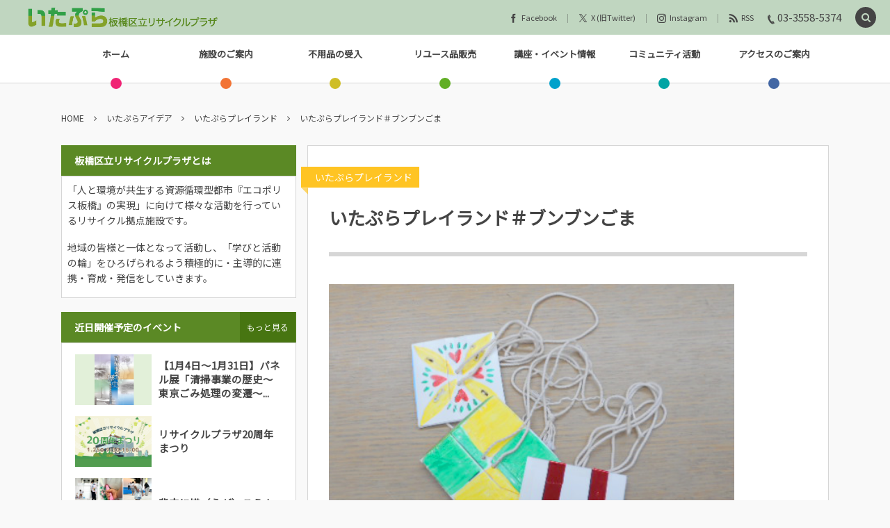

--- FILE ---
content_type: text/html; charset=UTF-8
request_url: https://itapla.com/itapla_idea/itapla_playland/post-4342/
body_size: 12920
content:
<!DOCTYPE html><html lang="ja" class="no-js"><head prefix="og: http://ogp.me/ns# fb: http://ogp.me/ns/fb# article: http://ogp.me/ns/article#"><meta charset="UTF-8" />
<meta name="viewport" content="width=device-width,initial-scale=1,minimum-scale=1,user-scalable=yes" /><meta name="description" content="身近な素材で工作しよう！ 牛乳紙パックを使ってブンブンごまを作ります。音を立てながら勢いよく回るコマです。描いたイラストはどう見えるかな？ 使うもの 〇紙パック　１リットルサイズ 〇タコ糸（長さ100㎝） 〇セロハンテー..." /><meta name="keywords" content="" /><meta property="og:title" content="いたぷらプレイランド＃ブンブンごま" /><meta property="og:type" content="article" /><meta property="og:url" content="https://itapla.com/itapla_idea/itapla_playland/post-4342/" /><meta property="og:image" content="https://itapla.com/wp-content/uploads/2021/01/完成sns-e1611381965838.png" /><meta property="og:image:width" content="430" /><meta property="og:image:height" content="361" /><meta property="og:description" content="身近な素材で工作しよう！ 牛乳紙パックを使ってブンブンごまを作ります。音を立てながら勢いよく回るコマです。描いたイラストはどう見えるかな？ 使うもの 〇紙パック　１リットルサイズ 〇タコ糸（長さ100㎝） 〇セロハンテー..." /><meta property="og:site_name" content="板橋区立リサイクルプラザ" /><link rel="canonical" href="https://itapla.com/itapla_idea/itapla_playland/post-4342/" /><title>いたぷらプレイランド＃ブンブンごま ┃ 板橋区立リサイクルプラザ</title>
<meta name='robots' content='max-image-preview:large' />
<meta http-equiv="Last-Modified" content="水, 27 1月 2021 08:47:35 +0900" /><link rel='dns-prefetch' href='//ajax.googleapis.com' />
<link rel="alternate" type="application/rss+xml" title="板橋区立リサイクルプラザ &raquo; フィード" href="https://itapla.com/feed/" />
<link rel="alternate" type="application/rss+xml" title="板橋区立リサイクルプラザ &raquo; コメントフィード" href="https://itapla.com/comments/feed/" />
<link rel='stylesheet' id='sbi_styles-css' href='https://itapla.com/wp-content/plugins/instagram-feed/css/sbi-styles.min.css?ver=6.6.1' type='text/css' media='all' />
<link rel='stylesheet' id='wp-block-library-css' href='https://itapla.com/wp-includes/css/dist/block-library/style.min.css?ver=6.6.2' type='text/css' media='all' />
<style id='classic-theme-styles-inline-css' type='text/css'>
/*! This file is auto-generated */
.wp-block-button__link{color:#fff;background-color:#32373c;border-radius:9999px;box-shadow:none;text-decoration:none;padding:calc(.667em + 2px) calc(1.333em + 2px);font-size:1.125em}.wp-block-file__button{background:#32373c;color:#fff;text-decoration:none}
</style>
<style id='global-styles-inline-css' type='text/css'>
:root{--wp--preset--aspect-ratio--square: 1;--wp--preset--aspect-ratio--4-3: 4/3;--wp--preset--aspect-ratio--3-4: 3/4;--wp--preset--aspect-ratio--3-2: 3/2;--wp--preset--aspect-ratio--2-3: 2/3;--wp--preset--aspect-ratio--16-9: 16/9;--wp--preset--aspect-ratio--9-16: 9/16;--wp--preset--color--black: #000000;--wp--preset--color--cyan-bluish-gray: #abb8c3;--wp--preset--color--white: #ffffff;--wp--preset--color--pale-pink: #f78da7;--wp--preset--color--vivid-red: #cf2e2e;--wp--preset--color--luminous-vivid-orange: #ff6900;--wp--preset--color--luminous-vivid-amber: #fcb900;--wp--preset--color--light-green-cyan: #7bdcb5;--wp--preset--color--vivid-green-cyan: #00d084;--wp--preset--color--pale-cyan-blue: #8ed1fc;--wp--preset--color--vivid-cyan-blue: #0693e3;--wp--preset--color--vivid-purple: #9b51e0;--wp--preset--gradient--vivid-cyan-blue-to-vivid-purple: linear-gradient(135deg,rgba(6,147,227,1) 0%,rgb(155,81,224) 100%);--wp--preset--gradient--light-green-cyan-to-vivid-green-cyan: linear-gradient(135deg,rgb(122,220,180) 0%,rgb(0,208,130) 100%);--wp--preset--gradient--luminous-vivid-amber-to-luminous-vivid-orange: linear-gradient(135deg,rgba(252,185,0,1) 0%,rgba(255,105,0,1) 100%);--wp--preset--gradient--luminous-vivid-orange-to-vivid-red: linear-gradient(135deg,rgba(255,105,0,1) 0%,rgb(207,46,46) 100%);--wp--preset--gradient--very-light-gray-to-cyan-bluish-gray: linear-gradient(135deg,rgb(238,238,238) 0%,rgb(169,184,195) 100%);--wp--preset--gradient--cool-to-warm-spectrum: linear-gradient(135deg,rgb(74,234,220) 0%,rgb(151,120,209) 20%,rgb(207,42,186) 40%,rgb(238,44,130) 60%,rgb(251,105,98) 80%,rgb(254,248,76) 100%);--wp--preset--gradient--blush-light-purple: linear-gradient(135deg,rgb(255,206,236) 0%,rgb(152,150,240) 100%);--wp--preset--gradient--blush-bordeaux: linear-gradient(135deg,rgb(254,205,165) 0%,rgb(254,45,45) 50%,rgb(107,0,62) 100%);--wp--preset--gradient--luminous-dusk: linear-gradient(135deg,rgb(255,203,112) 0%,rgb(199,81,192) 50%,rgb(65,88,208) 100%);--wp--preset--gradient--pale-ocean: linear-gradient(135deg,rgb(255,245,203) 0%,rgb(182,227,212) 50%,rgb(51,167,181) 100%);--wp--preset--gradient--electric-grass: linear-gradient(135deg,rgb(202,248,128) 0%,rgb(113,206,126) 100%);--wp--preset--gradient--midnight: linear-gradient(135deg,rgb(2,3,129) 0%,rgb(40,116,252) 100%);--wp--preset--font-size--small: 13px;--wp--preset--font-size--medium: 20px;--wp--preset--font-size--large: 36px;--wp--preset--font-size--x-large: 42px;--wp--preset--spacing--20: 0.44rem;--wp--preset--spacing--30: 0.67rem;--wp--preset--spacing--40: 1rem;--wp--preset--spacing--50: 1.5rem;--wp--preset--spacing--60: 2.25rem;--wp--preset--spacing--70: 3.38rem;--wp--preset--spacing--80: 5.06rem;--wp--preset--shadow--natural: 6px 6px 9px rgba(0, 0, 0, 0.2);--wp--preset--shadow--deep: 12px 12px 50px rgba(0, 0, 0, 0.4);--wp--preset--shadow--sharp: 6px 6px 0px rgba(0, 0, 0, 0.2);--wp--preset--shadow--outlined: 6px 6px 0px -3px rgba(255, 255, 255, 1), 6px 6px rgba(0, 0, 0, 1);--wp--preset--shadow--crisp: 6px 6px 0px rgba(0, 0, 0, 1);}:where(.is-layout-flex){gap: 0.5em;}:where(.is-layout-grid){gap: 0.5em;}body .is-layout-flex{display: flex;}.is-layout-flex{flex-wrap: wrap;align-items: center;}.is-layout-flex > :is(*, div){margin: 0;}body .is-layout-grid{display: grid;}.is-layout-grid > :is(*, div){margin: 0;}:where(.wp-block-columns.is-layout-flex){gap: 2em;}:where(.wp-block-columns.is-layout-grid){gap: 2em;}:where(.wp-block-post-template.is-layout-flex){gap: 1.25em;}:where(.wp-block-post-template.is-layout-grid){gap: 1.25em;}.has-black-color{color: var(--wp--preset--color--black) !important;}.has-cyan-bluish-gray-color{color: var(--wp--preset--color--cyan-bluish-gray) !important;}.has-white-color{color: var(--wp--preset--color--white) !important;}.has-pale-pink-color{color: var(--wp--preset--color--pale-pink) !important;}.has-vivid-red-color{color: var(--wp--preset--color--vivid-red) !important;}.has-luminous-vivid-orange-color{color: var(--wp--preset--color--luminous-vivid-orange) !important;}.has-luminous-vivid-amber-color{color: var(--wp--preset--color--luminous-vivid-amber) !important;}.has-light-green-cyan-color{color: var(--wp--preset--color--light-green-cyan) !important;}.has-vivid-green-cyan-color{color: var(--wp--preset--color--vivid-green-cyan) !important;}.has-pale-cyan-blue-color{color: var(--wp--preset--color--pale-cyan-blue) !important;}.has-vivid-cyan-blue-color{color: var(--wp--preset--color--vivid-cyan-blue) !important;}.has-vivid-purple-color{color: var(--wp--preset--color--vivid-purple) !important;}.has-black-background-color{background-color: var(--wp--preset--color--black) !important;}.has-cyan-bluish-gray-background-color{background-color: var(--wp--preset--color--cyan-bluish-gray) !important;}.has-white-background-color{background-color: var(--wp--preset--color--white) !important;}.has-pale-pink-background-color{background-color: var(--wp--preset--color--pale-pink) !important;}.has-vivid-red-background-color{background-color: var(--wp--preset--color--vivid-red) !important;}.has-luminous-vivid-orange-background-color{background-color: var(--wp--preset--color--luminous-vivid-orange) !important;}.has-luminous-vivid-amber-background-color{background-color: var(--wp--preset--color--luminous-vivid-amber) !important;}.has-light-green-cyan-background-color{background-color: var(--wp--preset--color--light-green-cyan) !important;}.has-vivid-green-cyan-background-color{background-color: var(--wp--preset--color--vivid-green-cyan) !important;}.has-pale-cyan-blue-background-color{background-color: var(--wp--preset--color--pale-cyan-blue) !important;}.has-vivid-cyan-blue-background-color{background-color: var(--wp--preset--color--vivid-cyan-blue) !important;}.has-vivid-purple-background-color{background-color: var(--wp--preset--color--vivid-purple) !important;}.has-black-border-color{border-color: var(--wp--preset--color--black) !important;}.has-cyan-bluish-gray-border-color{border-color: var(--wp--preset--color--cyan-bluish-gray) !important;}.has-white-border-color{border-color: var(--wp--preset--color--white) !important;}.has-pale-pink-border-color{border-color: var(--wp--preset--color--pale-pink) !important;}.has-vivid-red-border-color{border-color: var(--wp--preset--color--vivid-red) !important;}.has-luminous-vivid-orange-border-color{border-color: var(--wp--preset--color--luminous-vivid-orange) !important;}.has-luminous-vivid-amber-border-color{border-color: var(--wp--preset--color--luminous-vivid-amber) !important;}.has-light-green-cyan-border-color{border-color: var(--wp--preset--color--light-green-cyan) !important;}.has-vivid-green-cyan-border-color{border-color: var(--wp--preset--color--vivid-green-cyan) !important;}.has-pale-cyan-blue-border-color{border-color: var(--wp--preset--color--pale-cyan-blue) !important;}.has-vivid-cyan-blue-border-color{border-color: var(--wp--preset--color--vivid-cyan-blue) !important;}.has-vivid-purple-border-color{border-color: var(--wp--preset--color--vivid-purple) !important;}.has-vivid-cyan-blue-to-vivid-purple-gradient-background{background: var(--wp--preset--gradient--vivid-cyan-blue-to-vivid-purple) !important;}.has-light-green-cyan-to-vivid-green-cyan-gradient-background{background: var(--wp--preset--gradient--light-green-cyan-to-vivid-green-cyan) !important;}.has-luminous-vivid-amber-to-luminous-vivid-orange-gradient-background{background: var(--wp--preset--gradient--luminous-vivid-amber-to-luminous-vivid-orange) !important;}.has-luminous-vivid-orange-to-vivid-red-gradient-background{background: var(--wp--preset--gradient--luminous-vivid-orange-to-vivid-red) !important;}.has-very-light-gray-to-cyan-bluish-gray-gradient-background{background: var(--wp--preset--gradient--very-light-gray-to-cyan-bluish-gray) !important;}.has-cool-to-warm-spectrum-gradient-background{background: var(--wp--preset--gradient--cool-to-warm-spectrum) !important;}.has-blush-light-purple-gradient-background{background: var(--wp--preset--gradient--blush-light-purple) !important;}.has-blush-bordeaux-gradient-background{background: var(--wp--preset--gradient--blush-bordeaux) !important;}.has-luminous-dusk-gradient-background{background: var(--wp--preset--gradient--luminous-dusk) !important;}.has-pale-ocean-gradient-background{background: var(--wp--preset--gradient--pale-ocean) !important;}.has-electric-grass-gradient-background{background: var(--wp--preset--gradient--electric-grass) !important;}.has-midnight-gradient-background{background: var(--wp--preset--gradient--midnight) !important;}.has-small-font-size{font-size: var(--wp--preset--font-size--small) !important;}.has-medium-font-size{font-size: var(--wp--preset--font-size--medium) !important;}.has-large-font-size{font-size: var(--wp--preset--font-size--large) !important;}.has-x-large-font-size{font-size: var(--wp--preset--font-size--x-large) !important;}
:where(.wp-block-post-template.is-layout-flex){gap: 1.25em;}:where(.wp-block-post-template.is-layout-grid){gap: 1.25em;}
:where(.wp-block-columns.is-layout-flex){gap: 2em;}:where(.wp-block-columns.is-layout-grid){gap: 2em;}
:root :where(.wp-block-pullquote){font-size: 1.5em;line-height: 1.6;}
</style>
<link rel='stylesheet' id='customcss-css' href='https://itapla.com/wp-content/plugins/cacaddmodules/custom.css?ver=6.6.2' type='text/css' media='all' />
<link rel='stylesheet' id='digipress-css' href='https://itapla.com/wp-content/themes/dp-colors/css/pc.css?ver=20200311081210' type='text/css' media='all' />
<link rel='stylesheet' id='dp-visual-css' href='https://itapla.com/wp-content/uploads/digipress/colors/css/visual-custom.css?ver=20260119061704' type='text/css' media='all' />
<link rel='stylesheet' id='tablepress-default-css' href='https://itapla.com/wp-content/plugins/tablepress/css/build/default.css?ver=2.4.2' type='text/css' media='all' />
<script src="https://ajax.googleapis.com/ajax/libs/jquery/2.2.4/jquery.min.js?ver=6.6.2" id="jquery-js"></script>
<script src="https://itapla.com/wp-content/plugins/cacaddmodules/custom.js?ver=6.6.2" id="customjs-js"></script>
<link rel="https://api.w.org/" href="https://itapla.com/wp-json/" /><link rel="alternate" title="JSON" type="application/json" href="https://itapla.com/wp-json/wp/v2/posts/4342" /><link rel="EditURI" type="application/rsd+xml" title="RSD" href="https://itapla.com/xmlrpc.php?rsd" />
<link rel='shortlink' href='https://itapla.com/?p=4342' />
<link rel="alternate" title="oEmbed (JSON)" type="application/json+oembed" href="https://itapla.com/wp-json/oembed/1.0/embed?url=https%3A%2F%2Fitapla.com%2Fitapla_idea%2Fitapla_playland%2Fpost-4342%2F" />
<link rel="alternate" title="oEmbed (XML)" type="text/xml+oembed" href="https://itapla.com/wp-json/oembed/1.0/embed?url=https%3A%2F%2Fitapla.com%2Fitapla_idea%2Fitapla_playland%2Fpost-4342%2F&#038;format=xml" />
<link href="https://fonts.googleapis.com/css?family=Noto+Sans+JP&display=swap" rel="stylesheet" /><script>j$=jQuery;</script><script>
<!--
j$(window).on('load', function() {
	if (location.hash) {
		if (j$("#header-bar").length) {
			var speed = 400;
			var href= location.hash;
			var re = /(#[^\/]*)/i;
			href = href.match(re)[0];
			var target = j$(href == "#" || href == "" ? 'html' : href);
			var position = target.offset().top;
			position = position - 100;
			j$('body,html').animate({scrollTop:position}, speed, 'swing');
		}
	}
});

j$(document).ready(function(){
	j$("a[href*='#']").on("click",function() {
		const clickedElement = this;
		const clickedAbsoluteHref = clickedElement.href;
		const currentAbsoluteHref = window.location.href;
		const clickedUrl = new URL(clickedAbsoluteHref);
		const currentUrl = new URL(currentAbsoluteHref);
		if (
			clickedUrl.origin === currentUrl.origin &&
			clickedUrl.pathname === currentUrl.pathname &&
			clickedUrl.search === currentUrl.search
			) {
		}
		else {
			return;
		}
		if (j$("#header-bar").length) {
			var speed = 400;
			var href= j$(this).attr("href");
			var re = /(#[^\/]*)/i;
			href = href.match(re)[0];
			var target = j$(href == "#" || href == "" ? 'html' : href);
			var position = target.offset().top;
			position = position - 100;
			j$('body,html').animate({scrollTop:position}, speed, 'swing');
			return false;
		}
		return;
	});
});

-->
</script>
</head>
<body class="post-template-default single single-post postid-4342 single-format-standard pc-theme not-home no-sns-count header-fixed" data-ct-sns-cache="true" data-ct-sns-cache-time="3600000"><div id="wrapper">
<header id="header" class="header_area not-home">
<div id="header-bar"><h1 class="bar_title not-home"><a href="https://itapla.com/" title="板橋区立リサイクルプラザ" class="img"><img src="https://itapla.com/wp-content/uploads/digipress/colors/title/itapla_logo.png" alt="板橋区立リサイクルプラザ" /></a></h1><div id="header-bar-content" class="no-wow has_search">
<div id="expand_global_menu" role="button" class="bar_item icon-spaced-menu"><span>Menu</span></div><div class="bar_item bar_tel"><a href="tel:03-3558-5374" class="tel_a icon-phone"><span>03-3558-5374</span></a></div><div id="header-sns" class="bar_item"><ul><li class="fb"><a href="https://www.facebook.com/%E6%9D%BF%E6%A9%8B%E5%8C%BA%E7%AB%8B%E3%83%AA%E3%82%B5%E3%82%A4%E3%82%AF%E3%83%AB%E3%83%97%E3%83%A9%E3%82%B6-926047517569011/" title="Share on Facebook" target="_blank" class="icon-facebook"><span>Facebook</span></a></li><li class="tw"><a href="https://twitter.com/itapla5374" title="Follow on Twitter" target="_blank" class="icon-twitter"><span>X (旧Twitter)</span></a></li><li class="tw"><a href="https://www.instagram.com/itapla5374/" title="Follow on Instagram" target="_blank" class="icon-instagram"><span>Instagram</span></a></li><li class="rss"><a href="https://itapla.com/feed/" title="Subscribe Feed" target="_blank" class="icon-rss"><span>RSS</span></a></li></ul></div></div></div><div id="header-content"></div><nav id="header-menu" class="header-menu-normal-page"><div id="header-menu-content"><ul id="global_menu_ul" class="menu_num_7 dot"><li id="menu-item-106" class="menu-item menu-item-type-custom menu-item-object-custom"><a href="/" class="menu-link"><span class="menu-title">ホーム</span></a></li>
<li id="menu-item-35" class="menu-item menu-item-type-post_type menu-item-object-page menu-item-has-children"><a href="https://itapla.com/about/" class="menu-link"><span class="menu-title">施設のご案内</span></a>
<ul class="sub-menu">
	<li id="menu-item-5289" class="menu-item menu-item-type-custom menu-item-object-custom"><a href="https://itapla.com/about/#0" class="menu-link"><span class="menu-title">屋上</span></a></li>
	<li id="menu-item-5285" class="menu-item menu-item-type-custom menu-item-object-custom menu-item-has-children"><a href="https://itapla.com/about/#1" class="menu-link"><span class="menu-title">3階 多目的室/処理ゾーン</span></a>
	<ul class="sub-menu">
		<li id="menu-item-5661" class="menu-item menu-item-type-post_type menu-item-object-page"><a href="https://itapla.com/about/rental/" class="menu-link"><span class="menu-title">多目的室ご予約について</span></a></li>
		<li id="menu-item-38" class="menu-item menu-item-type-post_type menu-item-object-page"><a href="https://itapla.com/about/about-zone/" class="menu-link"><span class="menu-title">処理ゾーン見学のご案内</span></a></li>
	</ul>
</li>
	<li id="menu-item-5286" class="menu-item menu-item-type-custom menu-item-object-custom"><a href="https://itapla.com/about/#2" class="menu-link"><span class="menu-title">2階 ラウンジフロア</span></a></li>
	<li id="menu-item-5287" class="menu-item menu-item-type-custom menu-item-object-custom"><a href="https://itapla.com/about/#3" class="menu-link"><span class="menu-title">1階 リユース品販売</span></a></li>
	<li id="menu-item-5290" class="menu-item menu-item-type-custom menu-item-object-custom"><a href="https://itapla.com/about/#4" class="menu-link"><span class="menu-title">地下 シャワー/ロッカー室</span></a></li>
</ul>
</li>
<li id="menu-item-930" class="menu-item menu-item-type-custom menu-item-object-custom menu-item-has-children"><a href="https://itapla.com/reuse/" class="menu-link"><span class="menu-title">不用品の受入</span></a>
<ul class="sub-menu">
	<li id="menu-item-927" class="menu-item menu-item-type-custom menu-item-object-custom"><a href="https://itapla.com/reuse/" class="menu-link"><span class="menu-title">家具の受入</span></a></li>
	<li id="menu-item-928" class="menu-item menu-item-type-custom menu-item-object-custom"><a href="https://itapla.com/reuse/#1" class="menu-link"><span class="menu-title">衣類・雑貨類の受け入れ</span></a></li>
	<li id="menu-item-929" class="menu-item menu-item-type-custom menu-item-object-custom"><a href="https://itapla.com/reuse/#2" class="menu-link"><span class="menu-title">拠点回収</span></a></li>
</ul>
</li>
<li id="menu-item-392" class="menu-item menu-item-type-post_type menu-item-object-page menu-item-has-children"><a href="https://itapla.com/itapla-shop/" class="menu-link"><span class="menu-title">リユース品販売</span></a>
<ul class="sub-menu">
	<li id="menu-item-393" class="menu-item menu-item-type-post_type menu-item-object-page"><a href="https://itapla.com/itapla-shop/" class="menu-link"><span class="menu-title">「いたぷらショップ」</span></a></li>
</ul>
</li>
<li id="menu-item-40" class="menu-item menu-item-type-taxonomy menu-item-object-category menu-item-has-children"><a href="https://itapla.com/events/" class="menu-link"><span class="menu-title">講座・イベント情報</span></a>
<ul class="sub-menu">
	<li id="menu-item-80" class="menu-item menu-item-type-taxonomy menu-item-object-category"><a href="https://itapla.com/events/lecture/" class="menu-link"><span class="menu-title">講演会</span></a></li>
	<li id="menu-item-78" class="menu-item menu-item-type-taxonomy menu-item-object-category"><a href="https://itapla.com/events/workshop/" class="menu-link"><span class="menu-title">講座／ワークショップ</span></a></li>
	<li id="menu-item-77" class="menu-item menu-item-type-taxonomy menu-item-object-category"><a href="https://itapla.com/events/event/" class="menu-link"><span class="menu-title">イベント</span></a></li>
	<li id="menu-item-1291" class="menu-item menu-item-type-taxonomy menu-item-object-category current-post-ancestor current-menu-parent current-post-parent"><a href="https://itapla.com/itapla_idea/itapla_playland/" class="menu-link"><span class="menu-title">いたぷらプレイランド</span></a></li>
	<li id="menu-item-79" class="menu-item menu-item-type-taxonomy menu-item-object-category"><a href="https://itapla.com/events/panel-exhibition/" class="menu-link"><span class="menu-title">パネル展</span></a></li>
	<li id="menu-item-43" class="menu-item menu-item-type-post_type menu-item-object-page"><a href="https://itapla.com/delivery/" class="menu-link"><span class="menu-title">出張講座のご案内</span></a></li>
	<li id="menu-item-41" class="menu-item menu-item-type-taxonomy menu-item-object-category"><a href="https://itapla.com/report/" class="menu-link"><span class="menu-title">終了した企画</span></a></li>
</ul>
</li>
<li id="menu-item-5587" class="menu-item menu-item-type-post_type menu-item-object-page menu-item-has-children"><a href="https://itapla.com/page-5576/" class="menu-link"><span class="menu-title">コミュニティ活動</span></a>
<ul class="sub-menu">
	<li id="menu-item-1289" class="menu-item menu-item-type-taxonomy menu-item-object-category"><a href="https://itapla.com/itapla_idea/compost/" class="menu-link"><span class="menu-title">コンポスト</span></a></li>
	<li id="menu-item-1290" class="menu-item menu-item-type-taxonomy menu-item-object-category"><a href="https://itapla.com/itapla_idea/greencurtain/" class="menu-link"><span class="menu-title">グリーンカーテン</span></a></li>
</ul>
</li>
<li id="menu-item-2149" class="menu-item menu-item-type-post_type menu-item-object-page"><a href="https://itapla.com/about/access/" class="menu-link"><span class="menu-title">アクセスのご案内</span></a></li>
</ul></div></nav></header><main id="main" role="main" class="not-home"><nav id="dp_breadcrumb_nav" class="dp_breadcrumb_nav widget-container-inner"><ul><li><a href="https://itapla.com/" class="nav_home"><span>HOME</span></a></li><li><a href="https://itapla.com/itapla_idea/"><span>いたぷらアイデア</span></a></li><li><a href="https://itapla.com/itapla_idea/itapla_playland/"><span>いたぷらプレイランド</span></a></li><li><a href="https://itapla.com/itapla_idea/itapla_playland/post-4342/"><span>いたぷらプレイランド＃ブンブンごま</span></a></li></ul></nav><div id="main-content" class="clearfix"><div id="content" class="content two-col"><div id="article-content"><article id="post-4342" class="single-article post-4342 post type-post status-publish format-standard has-post-thumbnail category-itapla_playland">
<header id="single-header" class="left"><div class="post-meta top"><div class="single-cat"><a href="https://itapla.com/itapla_idea/itapla_playland/" rel="tag" class=" cat-color20">いたぷらプレイランド</a></div></div><h1 class="single-title"><span class="no-wow">いたぷらプレイランド＃ブンブンごま</span></h1></header><div class="entry entry-content">
<figure class="wp-block-image size-large is-resized"><img fetchpriority="high" decoding="async" src="https://itapla.com/wp-content/uploads/2021/01/完成sns.png" alt="" class="wp-image-4351" width="583" height="436"/></figure>



<p>身近な素材で工作しよう！</p>


<p>牛乳紙パックを使ってブンブンごまを作ります。<br>音を立てながら勢いよく回るコマです。<br>描いたイラストはどう見えるかな？</p>


<h4 class="wp-block-heading">使うもの</h4>



<figure class="wp-block-image size-large is-resized"><img decoding="async" src="https://itapla.com/wp-content/uploads/2021/01/用意するもの.png" alt="" class="wp-image-4344" width="579" height="442"/></figure>


<p>〇紙パック　１リットルサイズ</p>
<p>〇タコ糸（長さ100㎝）</p>
<p>〇セロハンテープ</p>
<p>〇マーカー</p>
<p>〇はさみ</p>
<p>〇キリ</p>


<h4 class="wp-block-heading">作り方</h4>



<figure class="wp-block-image size-large is-resized"><img decoding="async" src="https://itapla.com/wp-content/uploads/2021/01/行程①2.png" alt="" class="wp-image-4376" width="591" height="501"/></figure>


<p>①開いた牛乳パックに長方形(１４㎝×６.５㎝)の線を引く。<br>１リットル牛乳パックで６枚とれる。</p>


<figure class="wp-block-gallery columns-2 is-cropped wp-block-gallery-1 is-layout-flex wp-block-gallery-is-layout-flex"><ul class="blocks-gallery-grid"><li class="blocks-gallery-item"><figure><img loading="lazy" decoding="async" width="342" height="480" src="https://itapla.com/wp-content/uploads/2021/01/行程②b-1.png" alt="" data-id="4347" data-link="https://itapla.com/?attachment_id=4347" class="wp-image-4347" srcset="https://itapla.com/wp-content/uploads/2021/01/行程②b-1.png 342w, https://itapla.com/wp-content/uploads/2021/01/行程②b-1-214x300.png 214w, https://itapla.com/wp-content/uploads/2021/01/行程②b-1-228x320.png 228w" sizes="(max-width: 342px) 100vw, 342px" /></figure></li><li class="blocks-gallery-item"><figure><img loading="lazy" decoding="async" width="226" height="308" src="https://itapla.com/wp-content/uploads/2021/01/行程②d.png" alt="" data-id="4381" data-full-url="https://itapla.com/wp-content/uploads/2021/01/行程②d.png" data-link="https://itapla.com/?attachment_id=4381" class="wp-image-4381" srcset="https://itapla.com/wp-content/uploads/2021/01/行程②d.png 226w, https://itapla.com/wp-content/uploads/2021/01/行程②d-220x300.png 220w" sizes="(max-width: 226px) 100vw, 226px" /></figure></li></ul></figure>


<p>②白い方を表面になるように半分に折り合わせ、周りをセロハンテープで留める。</p>


<figure class="wp-block-image size-large is-resized"><img loading="lazy" decoding="async" src="https://itapla.com/wp-content/uploads/2021/01/行程③.png" alt="" class="wp-image-4353" width="599" height="440"/></figure>


<p>③対角線の交わった場所（中心）からそれぞれ５㎜のところにキリで穴をあける。<br>※穴と穴の間隔が１㎝になるように。</p>


<figure class="wp-block-image size-large is-resized"><img loading="lazy" decoding="async" src="https://itapla.com/wp-content/uploads/2021/01/行程④.png" alt="" class="wp-image-4354" width="599" height="456" srcset="https://itapla.com/wp-content/uploads/2021/01/行程④.png 430w, https://itapla.com/wp-content/uploads/2021/01/行程④-300x227.png 300w, https://itapla.com/wp-content/uploads/2021/01/行程④-422x320.png 422w" sizes="(max-width: 599px) 100vw, 599px" /></figure>


<p>④タコ糸を穴に通し、結ぶ。<br>模様や絵を描いたり、形を円形にもできます。<br>※タコ糸をの先にセロハンテープを巻くと、穴に通しやすい。</p>
<p></p>
<p>↓回しはじめのコツ↓<br>コマを中心に紐を持ち、くるくる回した後、<br>力を抜いて紐を緩めて、引っ張り、緩めて、引っ張り…と続けると回り始めます。<br>早く回すと大きな音がでるよ！</p>


<figure class="wp-block-video"><video controls src="https://itapla.com/wp-content/uploads/2021/01/圧縮ぶんぶんごま映像3-1.mp4"></video></figure>


<p>くるくる回ると、コマはどんな色になるかな？<br>いろいろな模様を描いて回してみよう。</p></div><footer class="post-meta bottom"><div class="post_meta_sns_btn"><ul class="sns_btn_div sns_btn_normal"><li class="sns_btn_twitter"><a href="https://twitter.com/share" class="twitter-share-button" data-lang="ja" data-url="https://itapla.com/itapla_idea/itapla_playland/post-4342/" data-count="horizontal">Tweet</a></li><li class="sns_btn_facebook"><div class="fb-like" data-href="https://itapla.com/itapla_idea/itapla_playland/post-4342/" data-action="like" data-layout="button_count" data-show-faces="false" data-share="true"></div></li><li class="sns_btn_line"><a href="https://lineit.line.me/share/ui?url=https://itapla.com/itapla_idea/itapla_playland/post-4342/" target="_blank"><img src="https://itapla.com/wp-content/themes/dp-colors/img/social/linebutton_86x20.png" width="86" height="20" alt="Send by LINE" /></a></li></ul></div></footer></article><aside class="dp_related_posts clearfix horizontal two-col"><h3 class="inside-title"><span class="no-wow">関連する記事はこちら</span></h3><ul><li class="clearfix no-wow"><div class="widget-post-thumb has_cat"><a href="https://itapla.com/itapla_idea/itapla_playland/post-54044/" class="thumb_link"><img src="https://itapla.com/wp-content/uploads/2023/11/DSCN8808完成-250x154.jpg" width="250" height="154" layout="responsive" class="wp-post-image" alt="いたぷらプレイランド＃ハギレでクリスマスリース" srcset="https://itapla.com/wp-content/uploads/2023/11/DSCN8808完成-250x154.jpg 250w, https://itapla.com/wp-content/uploads/2023/11/DSCN8808完成-500x308.jpg 500w" /></a><div class="loop-cat"><a href="https://itapla.com/itapla_idea/itapla_playland/" rel="tag" class=" cat-color20">いたぷらプレイランド</a></div></div><div class="excerpt_div"><h4><a href="https://itapla.com/itapla_idea/itapla_playland/post-54044/" class="rel-post-title item-link">いたぷらプレイランド＃ハギレでクリスマスリース</a></h4></div></li><li class="clearfix no-wow"><div class="widget-post-thumb has_cat"><a href="https://itapla.com/itapla_idea/itapla_playland/post-51150/" class="thumb_link"><img src="https://itapla.com/wp-content/uploads/2022/10/完成2-250x154.png" width="250" height="154" layout="responsive" class="wp-post-image" alt="いたぷらプレイランド＃ペーパー芯でサンタオーナメント" srcset="https://itapla.com/wp-content/uploads/2022/10/完成2-250x154.png 250w, https://itapla.com/wp-content/uploads/2022/10/完成2-500x308.png 500w" /></a><div class="loop-cat"><a href="https://itapla.com/itapla_idea/itapla_playland/" rel="tag" class=" cat-color20">いたぷらプレイランド</a></div></div><div class="excerpt_div"><h4><a href="https://itapla.com/itapla_idea/itapla_playland/post-51150/" class="rel-post-title item-link">いたぷらプレイランド＃ペーパー芯でサンタオーナメント</a></h4></div></li><li class="clearfix no-wow"><div class="widget-post-thumb has_cat"><a href="https://itapla.com/itapla_idea/itapla_playland/post-2556/" class="thumb_link"><img src="https://itapla.com/wp-content/uploads/2020/08/出来上がり③-250x154.png" width="250" height="154" layout="responsive" class="wp-post-image" alt="いたぷらプレイランド＃ペットボトルマラカス" srcset="https://itapla.com/wp-content/uploads/2020/08/出来上がり③-250x154.png 250w, https://itapla.com/wp-content/uploads/2020/08/出来上がり③-500x308.png 500w" /></a><div class="loop-cat"><a href="https://itapla.com/itapla_idea/itapla_playland/" rel="tag" class=" cat-color20">いたぷらプレイランド</a></div></div><div class="excerpt_div"><h4><a href="https://itapla.com/itapla_idea/itapla_playland/post-2556/" class="rel-post-title item-link">いたぷらプレイランド＃ペットボトルマラカス</a></h4></div></li><li class="clearfix no-wow"><div class="widget-post-thumb has_cat"><a href="https://itapla.com/itapla_idea/itapla_playland/post-7962/" class="thumb_link"><img src="https://itapla.com/wp-content/uploads/2022/01/出来上がり-250x154.png" width="250" height="154" layout="responsive" class="wp-post-image" alt="いたぷらプレイランド＃リバーシ" srcset="https://itapla.com/wp-content/uploads/2022/01/出来上がり-250x154.png 250w, https://itapla.com/wp-content/uploads/2022/01/出来上がり-500x308.png 500w" /></a><div class="loop-cat"><a href="https://itapla.com/itapla_idea/itapla_playland/" rel="tag" class=" cat-color20">いたぷらプレイランド</a></div></div><div class="excerpt_div"><h4><a href="https://itapla.com/itapla_idea/itapla_playland/post-7962/" class="rel-post-title item-link">いたぷらプレイランド＃リバーシ</a></h4></div></li><li class="clearfix no-wow"><div class="widget-post-thumb has_cat"><a href="https://itapla.com/itapla_idea/itapla_playland/post-1401/" class="thumb_link"><img src="https://itapla.com/wp-content/uploads/2020/05/出来上がり-5-250x154.png" width="250" height="154" layout="responsive" class="wp-post-image" alt="いたぷらプレイランド＃紙パックペンスタンド" srcset="https://itapla.com/wp-content/uploads/2020/05/出来上がり-5-250x154.png 250w, https://itapla.com/wp-content/uploads/2020/05/出来上がり-5-500x308.png 500w" /></a><div class="loop-cat"><a href="https://itapla.com/itapla_idea/itapla_playland/" rel="tag" class=" cat-color20">いたぷらプレイランド</a></div></div><div class="excerpt_div"><h4><a href="https://itapla.com/itapla_idea/itapla_playland/post-1401/" class="rel-post-title item-link">いたぷらプレイランド＃紙パックペンスタンド</a></h4></div></li><li class="clearfix no-wow"><div class="widget-post-thumb has_cat"><a href="https://itapla.com/itapla_idea/itapla_playland/post-54017/" class="thumb_link"><img src="https://itapla.com/wp-content/uploads/2023/10/DSCN8861-250x154.jpg" width="250" height="154" layout="responsive" class="wp-post-image" alt="いたぷらプレイランド＃のびーるカード" srcset="https://itapla.com/wp-content/uploads/2023/10/DSCN8861-250x154.jpg 250w, https://itapla.com/wp-content/uploads/2023/10/DSCN8861-500x308.jpg 500w" /></a><div class="loop-cat"><a href="https://itapla.com/itapla_idea/itapla_playland/" rel="tag" class=" cat-color20">いたぷらプレイランド</a></div></div><div class="excerpt_div"><h4><a href="https://itapla.com/itapla_idea/itapla_playland/post-54017/" class="rel-post-title item-link">いたぷらプレイランド＃のびーるカード</a></h4></div></li><li class="clearfix no-wow"><div class="widget-post-thumb has_cat"><a href="https://itapla.com/itapla_idea/itapla_playland/post-8112/" class="thumb_link"><img src="https://itapla.com/wp-content/uploads/2022/02/完成-250x154.png" width="250" height="154" layout="responsive" class="wp-post-image" alt="いたぷらプレイランド＃さくらの壁飾り" srcset="https://itapla.com/wp-content/uploads/2022/02/完成-250x154.png 250w, https://itapla.com/wp-content/uploads/2022/02/完成-500x308.png 500w" /></a><div class="loop-cat"><a href="https://itapla.com/itapla_idea/itapla_playland/" rel="tag" class=" cat-color20">いたぷらプレイランド</a></div></div><div class="excerpt_div"><h4><a href="https://itapla.com/itapla_idea/itapla_playland/post-8112/" class="rel-post-title item-link">いたぷらプレイランド＃さくらの壁飾り</a></h4></div></li><li class="clearfix no-wow"><div class="widget-post-thumb has_cat"><a href="https://itapla.com/itapla_idea/itapla_playland/post-2591/" class="thumb_link"><img src="https://itapla.com/wp-content/uploads/2020/08/出来上がり-1-250x154.png" width="250" height="154" layout="responsive" class="wp-post-image" alt="いたぷらプレイランド＃牛乳パック扇子" srcset="https://itapla.com/wp-content/uploads/2020/08/出来上がり-1-250x154.png 250w, https://itapla.com/wp-content/uploads/2020/08/出来上がり-1-500x308.png 500w" /></a><div class="loop-cat"><a href="https://itapla.com/itapla_idea/itapla_playland/" rel="tag" class=" cat-color20">いたぷらプレイランド</a></div></div><div class="excerpt_div"><h4><a href="https://itapla.com/itapla_idea/itapla_playland/post-2591/" class="rel-post-title item-link">いたぷらプレイランド＃牛乳パック扇子</a></h4></div></li></ul></aside><div id="single-nav" class="single-nav  two-col"><ul class="nav-ul clearfix" role="navigation"><li class="nav-li pos-l"><a href="https://itapla.com/itapla_idea/itapla_playland/post-1401/" class="navlink icon-triangle-left"><figure class="post-figure"><img src="https://itapla.com/wp-content/uploads/2020/05/出来上がり-5-140x96.png" width="140" height="96" layout="responsive" class="wp-post-image" alt="いたぷらプレイランド＃ブンブンごま" srcset="https://itapla.com/wp-content/uploads/2020/05/出来上がり-5-140x96.png 140w, https://itapla.com/wp-content/uploads/2020/05/出来上がり-5-280x192.png 280w" /></figure><div class="post-title"><span>いたぷらプレイランド＃紙パックペンスタンド</span></div></a></li><li class="nav-li pos-r"><a href="https://itapla.com/itapla_idea/itapla_playland/post-4453/" class="navlink icon-triangle-right"><figure class="post-figure"><img src="https://itapla.com/wp-content/uploads/2021/02/出来上がり③-140x96.png" width="140" height="96" layout="responsive" class="wp-post-image" alt="いたぷらプレイランド＃ブンブンごま" srcset="https://itapla.com/wp-content/uploads/2021/02/出来上がり③-140x96.png 140w, https://itapla.com/wp-content/uploads/2021/02/出来上がり③-280x192.png 280w" /></figure><div class="post-title"><span>いたぷらプレイランド＃ぴょんぴょんアニマル</span></div></a></li></ul></div></div></div><aside id="sidebar" class="sidebar left">
<div id="dpcustomtextwidget-2" class="widget dp_custom_text_widget"><h3 class="sidebar-title"><span class="title">板橋区立リサイクルプラザとは</span></h3><div class="dp_text_widget"><p>「人と環境が共生する資源循環型都市『エコポリス板橋』の実現」に向けて様々な活動を行っているリサイクル拠点施設です。</p>
<p>地域の皆様と一体となって活動し、「学びと活動の輪」をひろげられるよう積極的に・主導的に連携・育成・発信をしていきます。</p>
</div></div><div id="dprecentpostswidget-2" class="widget dp_recent_posts_widget"><h3 class="sidebar-title"><span class="title">近日開催予定のイベント</span></h3><ul class="recent_entries vertical thumb"><li class="clearfix"><div class="excerpt_div clearfix"><div class="widget-post-thumb thumb"><a href="https://itapla.com/events/post-59105/" rel="bookmark" class="item-link"><img src="https://itapla.com/wp-content/uploads/2022/03/ポスター_清掃事業-140x96.png" width="140" height="96" layout="responsive" class="wp-post-image" alt="【1月4日～1月31日】パネル展「清掃事業の歴史～東京ごみ処理の変遷～」" srcset="https://itapla.com/wp-content/uploads/2022/03/ポスター_清掃事業-140x96.png 140w, https://itapla.com/wp-content/uploads/2022/03/ポスター_清掃事業-280x192.png 280w" /></a></div><div class="excerpt_title_div"><h4 class="excerpt_title_wid"><a href="https://itapla.com/events/post-59105/" rel="bookmark" class="item-link">【1月4日～1月31日】パネル展「清掃事業の歴史～東京ごみ処理の変遷～...</a></h4></div></div></li><li class="clearfix"><div class="excerpt_div clearfix"><div class="widget-post-thumb thumb"><a href="https://itapla.com/events/post-58843/" rel="bookmark" class="item-link"><img src="https://itapla.com/wp-content/uploads/2025/11/まつり-140x96.jpg" width="140" height="96" layout="responsive" class="wp-post-image" alt="リサイクルプラザ20周年まつり" srcset="https://itapla.com/wp-content/uploads/2025/11/まつり-140x96.jpg 140w, https://itapla.com/wp-content/uploads/2025/11/まつり-300x208.jpg 300w, https://itapla.com/wp-content/uploads/2025/11/まつり-1024x709.jpg 1024w, https://itapla.com/wp-content/uploads/2025/11/まつり-768x532.jpg 768w, https://itapla.com/wp-content/uploads/2025/11/まつり-280x192.jpg 280w, https://itapla.com/wp-content/uploads/2025/11/まつり-450x312.jpg 450w, https://itapla.com/wp-content/uploads/2025/11/まつり-900x623.jpg 900w, https://itapla.com/wp-content/uploads/2025/11/まつり.jpg 1040w" /></a></div><div class="excerpt_title_div"><h4 class="excerpt_title_wid"><a href="https://itapla.com/events/post-58843/" rel="bookmark" class="item-link">リサイクルプラザ20周年まつり</a></h4></div></div></li><li class="clearfix"><div class="excerpt_div clearfix"><div class="widget-post-thumb thumb"><a href="https://itapla.com/events/post-58864/" rel="bookmark" class="item-link"><img src="https://itapla.com/wp-content/uploads/2025/11/スライド1-1-140x96.jpg" width="140" height="96" layout="responsive" class="wp-post-image" alt="背中に描（えが）こう！" srcset="https://itapla.com/wp-content/uploads/2025/11/スライド1-1-140x96.jpg 140w, https://itapla.com/wp-content/uploads/2025/11/スライド1-1-300x208.jpg 300w, https://itapla.com/wp-content/uploads/2025/11/スライド1-1-1024x709.jpg 1024w, https://itapla.com/wp-content/uploads/2025/11/スライド1-1-768x532.jpg 768w, https://itapla.com/wp-content/uploads/2025/11/スライド1-1-280x192.jpg 280w, https://itapla.com/wp-content/uploads/2025/11/スライド1-1-450x312.jpg 450w, https://itapla.com/wp-content/uploads/2025/11/スライド1-1-900x623.jpg 900w, https://itapla.com/wp-content/uploads/2025/11/スライド1-1.jpg 1040w" /></a></div><div class="excerpt_title_div"><h4 class="excerpt_title_wid"><a href="https://itapla.com/events/post-58864/" rel="bookmark" class="item-link">背中に描（えが）こう！</a></h4></div></div></li><li class="clearfix"><div class="excerpt_div clearfix"><div class="widget-post-thumb thumb"><a href="https://itapla.com/events/post-58896/" rel="bookmark" class="item-link"><img src="https://itapla.com/wp-content/uploads/2025/12/プロにおまかせ-140x96.jpg" width="140" height="96" layout="responsive" class="wp-post-image" alt="プロにおまかせ！刃物全般研ぎ" srcset="https://itapla.com/wp-content/uploads/2025/12/プロにおまかせ-140x96.jpg 140w, https://itapla.com/wp-content/uploads/2025/12/プロにおまかせ-300x208.jpg 300w, https://itapla.com/wp-content/uploads/2025/12/プロにおまかせ-1024x709.jpg 1024w, https://itapla.com/wp-content/uploads/2025/12/プロにおまかせ-768x532.jpg 768w, https://itapla.com/wp-content/uploads/2025/12/プロにおまかせ-280x192.jpg 280w, https://itapla.com/wp-content/uploads/2025/12/プロにおまかせ-450x312.jpg 450w, https://itapla.com/wp-content/uploads/2025/12/プロにおまかせ-900x623.jpg 900w, https://itapla.com/wp-content/uploads/2025/12/プロにおまかせ.jpg 1040w" /></a></div><div class="excerpt_title_div"><h4 class="excerpt_title_wid"><a href="https://itapla.com/events/post-58896/" rel="bookmark" class="item-link">プロにおまかせ！刃物全般研ぎ</a></h4></div></div></li><li class="clearfix"><div class="excerpt_div clearfix"><div class="widget-post-thumb thumb"><a href="https://itapla.com/events/post-58836/" rel="bookmark" class="item-link"><img src="https://itapla.com/wp-content/uploads/2025/11/tokei_sampleサイズ変更済-140x96.jpg" width="140" height="96" layout="responsive" class="wp-post-image" alt="【1月31日(土)】「ZWP④木工教室～端材で時計を作ろう～」" srcset="https://itapla.com/wp-content/uploads/2025/11/tokei_sampleサイズ変更済-140x96.jpg 140w, https://itapla.com/wp-content/uploads/2025/11/tokei_sampleサイズ変更済-280x192.jpg 280w" /></a></div><div class="excerpt_title_div"><h4 class="excerpt_title_wid"><a href="https://itapla.com/events/post-58836/" rel="bookmark" class="item-link">【1月31日(土)】「ZWP④木工教室～端材で時計を作ろう～」</a></h4></div></div></li></ul><a href="https://itapla.com/events/" class="more-entry-link"><span>もっと見る</span></a></div><div id="block-4" class="widget widget_block"><div id="fb-root"></div>
<script>(function(d, s, id) {
  var js, fjs = d.getElementsByTagName(s)[0];
  if (d.getElementById(id)) return;
  js = d.createElement(s); js.id = id;
  js.src = "//connect.facebook.net/ja_JP/all.js#xfbml=1";
  fjs.parentNode.insertBefore(js, fjs);
}(document, 'script', 'facebook-jssdk'));</script>
<div class="fb-like-box" data-href="https://www.facebook.com/itapla5374/" data-width="340" data-height="" data-show-faces="false" data-stream="true" data-header="false"></div></div><div id="dptwitterfollowwidget-2" class="widget dp_twitter_follow_widget"><a href="https://twitter.com/itapla5374" class="twitter-follow-button" data-show-count="false" data-size="large">Follow @itapla5374</a></div><div id="custom_html-13" class="widget_text widget widget_custom_html"><div class="textwidget custom-html-widget"><a href="https://www.instagram.com/itapla5374/" class="img-link" target="”_blank”" rel="noopener"><img src="/wp-content/uploads/2020/04/itapla_ig_follow.png"></a></div></div><div id="dprecentcustompostswidget-3" class="widget dp_recent_custom_posts_widget"><h3 class="sidebar-title"><span class="title">お知らせ</span></h3><ul class="recent_entries vertical thumb"><li class="clearfix"><div class="excerpt_div clearfix"><div class="widget-post-thumb thumb"><a href="https://itapla.com/info/info-58968/" rel="bookmark" class="item-link"><img src="https://itapla.com/wp-content/uploads/2025/12/臨時休館お知らせ20260124_26sns-2-140x96.jpg" width="140" height="96" layout="responsive" class="wp-post-image" alt="臨時休館のお知らせ" srcset="https://itapla.com/wp-content/uploads/2025/12/臨時休館お知らせ20260124_26sns-2-140x96.jpg 140w, https://itapla.com/wp-content/uploads/2025/12/臨時休館お知らせ20260124_26sns-2-280x192.jpg 280w" /></a></div><div class="excerpt_title_div"><h4 class="excerpt_title_wid"><a href="https://itapla.com/info/info-58968/" rel="bookmark" class="item-link">臨時休館のお知らせ</a></h4></div></div></li><li class="clearfix"><div class="excerpt_div clearfix"><div class="widget-post-thumb thumb"><a href="https://itapla.com/info/info-58831/" rel="bookmark" class="item-link"><img src="https://itapla.com/wp-content/uploads/2025/11/2025‗2026年末年始-140x96.jpg" width="140" height="96" layout="responsive" class="wp-post-image" alt="年末年始休館日のおしらせ" srcset="https://itapla.com/wp-content/uploads/2025/11/2025‗2026年末年始-140x96.jpg 140w, https://itapla.com/wp-content/uploads/2025/11/2025‗2026年末年始-300x208.jpg 300w, https://itapla.com/wp-content/uploads/2025/11/2025‗2026年末年始-1024x709.jpg 1024w, https://itapla.com/wp-content/uploads/2025/11/2025‗2026年末年始-768x532.jpg 768w, https://itapla.com/wp-content/uploads/2025/11/2025‗2026年末年始-280x192.jpg 280w, https://itapla.com/wp-content/uploads/2025/11/2025‗2026年末年始-450x312.jpg 450w, https://itapla.com/wp-content/uploads/2025/11/2025‗2026年末年始-900x623.jpg 900w, https://itapla.com/wp-content/uploads/2025/11/2025‗2026年末年始.jpg 1040w" /></a></div><div class="excerpt_title_div"><h4 class="excerpt_title_wid"><a href="https://itapla.com/info/info-58831/" rel="bookmark" class="item-link">年末年始休館日のおしらせ</a></h4></div></div></li><li class="clearfix"><div class="excerpt_div clearfix"><div class="widget-post-thumb thumb"><a href="https://itapla.com/info/info-57677/" rel="bookmark" class="item-link"><img src="https://itapla.com/wp-content/uploads/2025/05/施設工事に伴う館内利用休止のお知らせ202505-2-140x96.jpg" width="140" height="96" layout="responsive" class="wp-post-image" alt="設備工事に伴う 施設内利用休止のお知らせ" srcset="https://itapla.com/wp-content/uploads/2025/05/施設工事に伴う館内利用休止のお知らせ202505-2-140x96.jpg 140w, https://itapla.com/wp-content/uploads/2025/05/施設工事に伴う館内利用休止のお知らせ202505-2-280x192.jpg 280w" /></a></div><div class="excerpt_title_div"><h4 class="excerpt_title_wid"><a href="https://itapla.com/info/info-57677/" rel="bookmark" class="item-link">設備工事に伴う 施設内利用休止のお知らせ</a></h4></div></div></li><li class="clearfix"><div class="excerpt_div clearfix"><div class="widget-post-thumb thumb"><a href="https://itapla.com/info/info-56882/" rel="bookmark" class="item-link"><img src="https://itapla.com/wp-content/uploads/2025/01/休館お知らせ-ヨコ20250302-140x96.jpg" width="140" height="96" layout="responsive" class="wp-post-image" alt="臨時休館のおしらせ" srcset="https://itapla.com/wp-content/uploads/2025/01/休館お知らせ-ヨコ20250302-140x96.jpg 140w, https://itapla.com/wp-content/uploads/2025/01/休館お知らせ-ヨコ20250302-280x192.jpg 280w" /></a></div><div class="excerpt_title_div"><h4 class="excerpt_title_wid"><a href="https://itapla.com/info/info-56882/" rel="bookmark" class="item-link">臨時休館のおしらせ</a></h4></div></div></li><li class="clearfix"><div class="excerpt_div clearfix"><div class="widget-post-thumb thumb"><a href="https://itapla.com/info/info-56686/" rel="bookmark" class="item-link"><img src="https://itapla.com/wp-content/uploads/2025/01/多目的室使用休止202505_06HP-2-140x96.jpg" width="140" height="96" layout="responsive" class="wp-post-image" alt="3階多目的室　利用休止のおしらせ" srcset="https://itapla.com/wp-content/uploads/2025/01/多目的室使用休止202505_06HP-2-140x96.jpg 140w, https://itapla.com/wp-content/uploads/2025/01/多目的室使用休止202505_06HP-2-280x192.jpg 280w" /></a></div><div class="excerpt_title_div"><h4 class="excerpt_title_wid"><a href="https://itapla.com/info/info-56686/" rel="bookmark" class="item-link">3階多目的室　利用休止のおしらせ</a></h4></div></div></li></ul><a href="https://itapla.com/info/" class="more-entry-link"><span>もっと見る</span></a></div><div id="dptabwidget-2" class="widget dp_tab_widget"><div class="dp_tab_widget"><ul class="dp_tab_widget_ul clearfix"><li id="tab_newPost" class="dp_tab_title active_tab">最近の投稿</li><li id="tab_category" class="dp_tab_title inactive_tab">注目のカテゴリー</li></ul><div class="dp_tab_contents"><div id="tab_newPost_content" class="first_tab"><ul class="recent_entries vertical thumb"><li class="clearfix"><div class="excerpt_div clearfix"><div class="widget-post-thumb thumb"><a href="https://itapla.com/events/post-59105/" rel="bookmark" class="item-link"><img src="https://itapla.com/wp-content/uploads/2022/03/ポスター_清掃事業-140x96.png" width="140" height="96" layout="responsive" class="wp-post-image" alt="【1月4日～1月31日】パネル展「清掃事業の歴史～東京ごみ処理の変遷～」" srcset="https://itapla.com/wp-content/uploads/2022/03/ポスター_清掃事業-140x96.png 140w, https://itapla.com/wp-content/uploads/2022/03/ポスター_清掃事業-280x192.png 280w" /></a></div><div class="excerpt_title_div"><h4 class="excerpt_title_wid"><a href="https://itapla.com/events/post-59105/" rel="bookmark" class="item-link">【1月4日～1月31日】パネル展「清掃事業の歴史～東京ごみ処理の変遷～...</a></h4></div></div></li><li class="clearfix"><div class="excerpt_div clearfix"><div class="widget-post-thumb thumb"><a href="https://itapla.com/itaplaall/itaplanews/post-59033/" rel="bookmark" class="item-link"><img src="https://itapla.com/wp-content/uploads/2025/12/いたぷらニュース【26年1月号】①-140x96.jpg" width="140" height="96" layout="responsive" class="wp-post-image" alt="いたぷらニュース2026/1月号" srcset="https://itapla.com/wp-content/uploads/2025/12/いたぷらニュース【26年1月号】①-140x96.jpg 140w, https://itapla.com/wp-content/uploads/2025/12/いたぷらニュース【26年1月号】①-280x192.jpg 280w" /></a></div><div class="excerpt_title_div"><h4 class="excerpt_title_wid"><a href="https://itapla.com/itaplaall/itaplanews/post-59033/" rel="bookmark" class="item-link">いたぷらニュース2026/1月号</a></h4></div></div></li><li class="clearfix"><div class="excerpt_div clearfix"><div class="widget-post-thumb thumb"><a href="https://itapla.com/report/post-58827/" rel="bookmark" class="item-link"><img src="https://itapla.com/wp-content/uploads/2025/11/2025‗2026年末年始-140x96.jpg" width="140" height="96" layout="responsive" class="wp-post-image" alt="年末年始　休館日のおしらせ" srcset="https://itapla.com/wp-content/uploads/2025/11/2025‗2026年末年始-140x96.jpg 140w, https://itapla.com/wp-content/uploads/2025/11/2025‗2026年末年始-300x208.jpg 300w, https://itapla.com/wp-content/uploads/2025/11/2025‗2026年末年始-1024x709.jpg 1024w, https://itapla.com/wp-content/uploads/2025/11/2025‗2026年末年始-768x532.jpg 768w, https://itapla.com/wp-content/uploads/2025/11/2025‗2026年末年始-280x192.jpg 280w, https://itapla.com/wp-content/uploads/2025/11/2025‗2026年末年始-450x312.jpg 450w, https://itapla.com/wp-content/uploads/2025/11/2025‗2026年末年始-900x623.jpg 900w, https://itapla.com/wp-content/uploads/2025/11/2025‗2026年末年始.jpg 1040w" /></a></div><div class="excerpt_title_div"><h4 class="excerpt_title_wid"><a href="https://itapla.com/report/post-58827/" rel="bookmark" class="item-link">年末年始　休館日のおしらせ</a></h4></div></div></li><li class="clearfix"><div class="excerpt_div clearfix"><div class="widget-post-thumb thumb"><a href="https://itapla.com/itaplaall/post-58963/" rel="bookmark" class="item-link"><img src="https://itapla.com/wp-content/uploads/2025/12/臨時休館お知らせ20260124_26sns-2-140x96.jpg" width="140" height="96" layout="responsive" class="wp-post-image" alt="臨時休館のお知らせ" srcset="https://itapla.com/wp-content/uploads/2025/12/臨時休館お知らせ20260124_26sns-2-140x96.jpg 140w, https://itapla.com/wp-content/uploads/2025/12/臨時休館お知らせ20260124_26sns-2-280x192.jpg 280w" /></a></div><div class="excerpt_title_div"><h4 class="excerpt_title_wid"><a href="https://itapla.com/itaplaall/post-58963/" rel="bookmark" class="item-link">臨時休館のお知らせ</a></h4></div></div></li><li class="clearfix"><div class="excerpt_div clearfix"><div class="widget-post-thumb thumb"><a href="https://itapla.com/report/post-58518/" rel="bookmark" class="item-link"><img src="https://itapla.com/wp-content/uploads/2024/12/HPバナー用-140x96.jpg" width="140" height="96" layout="responsive" class="wp-post-image" alt="【12月1日～12月28日】パネル展「計ってみよう！家庭での食品ロス」" srcset="https://itapla.com/wp-content/uploads/2024/12/HPバナー用-140x96.jpg 140w, https://itapla.com/wp-content/uploads/2024/12/HPバナー用-280x192.jpg 280w" /></a></div><div class="excerpt_title_div"><h4 class="excerpt_title_wid"><a href="https://itapla.com/report/post-58518/" rel="bookmark" class="item-link">【12月1日～12月28日】パネル展「計ってみよう！家庭での食品ロス」</a></h4></div></div></li></ul></div><div id="tab_category_content" class="tab_category_content"><div class="widget widget_categories"> 
			<ul>
					<li class="cat-item cat-item-2"><a href="https://itapla.com/events/" >講座・イベント情報</a>
<ul class='children'>
	<li class="cat-item cat-item-15"><a href="https://itapla.com/events/workshop/" >講座／ワークショップ</a>
</li>
	<li class="cat-item cat-item-12"><a href="https://itapla.com/events/panel-exhibition/" >パネル展</a>
</li>
	<li class="cat-item cat-item-14"><a href="https://itapla.com/events/event/" >イベント</a>
</li>
</ul>
</li>
	<li class="cat-item cat-item-21"><a href="https://itapla.com/itaplaall/" >施設</a>
<ul class='children'>
	<li class="cat-item cat-item-24"><a href="https://itapla.com/itaplaall/itaplanews/" >いたぷらニュース</a>
</li>
</ul>
</li>
	<li class="cat-item cat-item-3"><a href="https://itapla.com/report/" >実施済みのイベント</a>
</li>
	<li class="cat-item cat-item-4"><a href="https://itapla.com/item_info/" >リサイクル品販売のご案内</a>
<ul class='children'>
	<li class="cat-item cat-item-6"><a href="https://itapla.com/item_info/genre2/" >食器</a>
</li>
	<li class="cat-item cat-item-7"><a href="https://itapla.com/item_info/genre3/" >衣類</a>
</li>
</ul>
</li>
	<li class="cat-item cat-item-17"><a href="https://itapla.com/itapla_idea/" >いたぷらアイデア</a>
<ul class='children'>
	<li class="cat-item cat-item-19"><a href="https://itapla.com/itapla_idea/compost/" >コンポスト</a>
</li>
	<li class="cat-item cat-item-18"><a href="https://itapla.com/itapla_idea/greencurtain/" >グリーンカーテン</a>
</li>
	<li class="cat-item cat-item-20 current-cat"><a href="https://itapla.com/itapla_idea/itapla_playland/" >いたぷらプレイランド</a>
</li>
</ul>
</li>
			</ul>

			</div></div></div></div></div><div id="dpcustomtextwidget-9" class="widget dp_custom_text_widget"><div class="dp_text_widget"><p><a class="img-link" title="いたぷらニュース" href="https://itapla.com/itaplaall/itaplanews/" rel="noopener"><img src="/wp-content/uploads/2020/10/itapla_news_bnr.png" /></a></p>
</div></div><div id="dpcustomtextwidget-5" class="widget dp_custom_text_widget"><div class="dp_text_widget"><p><a class="img-link" title="Re-Style" href="http://www.re-style.env.go.jp/" target="_blank" rel="noopener"><img src="/wp-content/uploads/2020/06/itapla_re-style_bnr.png" /></a></p>
</div></div><div id="dpcustomtextwidget-6" class="widget dp_custom_text_widget"><div class="dp_text_widget"><p><a class="img-link" title="チームもったいない" href="https://www.kankyo.metro.tokyo.lg.jp/policy_others/team_mottainai/index.html" target="_blank" rel="noopener"><img src="/wp-content/uploads/2020/06/itapla_mottainai_bnr.png" /></a></p>
</div></div></aside>
</div></main></div><footer id="footer">
<div id="footer-content"><div id="footer-widget-container">
<div id="footer-widget-content">
<div id="footer-widget-area1" class="footer-widget-area one clearfix">
<div id="custom_html-5" class="widget_text widget clearfix widget_custom_html"><h3 class="footer-title"><span class="title">板橋区立リサイクルプラザ指定管理者</span></h3><div class="textwidget custom-html-widget"><p>代表団体：<br>
株式会社小学館集英社プロダクション
</p>

<p>構成団体：<br>
板橋建物総合管理協同組合<br>
</p></div></div></div>
<div id="footer-widget-area2" class="footer-widget-area two clearfix">
<div id="custom_html-3" class="widget_text widget clearfix widget_custom_html"><h3 class="footer-title"><span class="title">所在地・お問い合わせ先</span></h3><div class="textwidget custom-html-widget">〒174-0041　東京都板橋区舟渡4-16-6<br>
Tel 03-3558-5374<br>
https://itapla.com<br>
開館時間：9:00～17:00<br>
（リユース品販売：10:00～16:00）<br>
休館日：年末年始・臨時休館あり</div></div></div>
<div id="footer-widget-area3" class="footer-widget-area three clearfix">
<div id="custom_html-4" class="widget_text widget clearfix widget_custom_html"><h3 class="footer-title"><span class="title">板橋区立リサイクルプラザとは</span></h3><div class="textwidget custom-html-widget">「人と環境が共生する資源循環型都市『エコポリス板橋』の実現」に向けて様々な活動を行っているリサイクル拠点施設です。<br>
地域の皆様と一体となって活動し、「学びと活動の輪」をひろげられるよう積極的に・主導的に連携・育成・発信をしていきます。</div></div></div>
</div>
</div>
<ul id="footer_menu_ul" class="menu"><li id="menu-item-53" class="menu-item menu-item-type-custom menu-item-object-custom"><a href="/" class="menu-link"><span class="menu-title">ホーム</span></a></li>
<li id="menu-item-54" class="menu-item menu-item-type-taxonomy menu-item-object-category"><a href="https://itapla.com/events/" class="menu-link"><span class="menu-title">講座・イベント情報</span></a></li>
<li id="menu-item-1288" class="menu-item menu-item-type-taxonomy menu-item-object-category current-post-ancestor"><a href="https://itapla.com/itapla_idea/" class="menu-link has_cap"><span class="menu-title has_cap">いたぷらアイデア</span><span class="menu-caption">いたぷらスタッフの取り組み、発見したことなど発信・記録します</span></a></li>
<li id="menu-item-69" class="menu-item menu-item-type-taxonomy menu-item-object-category"><a href="https://itapla.com/report/" class="menu-link"><span class="menu-title">実施済みのイベント</span></a></li>
<li id="menu-item-67" class="menu-item menu-item-type-post_type menu-item-object-page"><a href="https://itapla.com/delivery/" class="menu-link"><span class="menu-title">出張講座のご案内</span></a></li>
<li id="menu-item-57" class="menu-item menu-item-type-post_type menu-item-object-page"><a href="https://itapla.com/about/" class="menu-link"><span class="menu-title">施設のご案内</span></a></li>
<li id="menu-item-2150" class="menu-item menu-item-type-post_type menu-item-object-page"><a href="https://itapla.com/about/access/" class="menu-link"><span class="menu-title">アクセスのご案内</span></a></li>
<li id="menu-item-59" class="menu-item menu-item-type-post_type menu-item-object-page"><a href="https://itapla.com/about/rental/" class="menu-link"><span class="menu-title">多目的室ご予約について</span></a></li>
<li id="menu-item-61" class="menu-item menu-item-type-post_type menu-item-object-page"><a href="https://itapla.com/about/about-zone/" class="menu-link"><span class="menu-title">処理ゾーン見学のご案内</span></a></li>
<li id="menu-item-931" class="menu-item menu-item-type-post_type menu-item-object-page"><a href="https://itapla.com/reuse/" class="menu-link"><span class="menu-title">不用品の受入・ご提供</span></a></li>
<li id="menu-item-394" class="menu-item menu-item-type-post_type menu-item-object-page"><a href="https://itapla.com/itapla-shop/" class="menu-link"><span class="menu-title">リユース品販売</span></a></li>
<li id="menu-item-65" class="menu-item menu-item-type-post_type menu-item-object-page"><a href="https://itapla.com/faq/" class="menu-link"><span class="menu-title">よくあるご質問（FAQ）</span></a></li>
<li id="menu-item-63" class="menu-item menu-item-type-post_type menu-item-object-page"><a href="https://itapla.com/contact/" class="menu-link"><span class="menu-title">お問い合わせ</span></a></li>
<li id="menu-item-62" class="menu-item menu-item-type-post_type menu-item-object-page"><a href="https://itapla.com/link/" class="menu-link"><span class="menu-title">関連リンク</span></a></li>
<li id="menu-item-565" class="menu-item menu-item-type-custom menu-item-object-custom"><a href="http://www.shopro.co.jp/privacypolicy/" class="menu-link"><span class="menu-title">プライバシーポリシー</span></a></li>
</ul><div id="footer-copyright">
<span>&copy; <span class="number">2026</span> <a href="https://itapla.com//"><small>板橋区立リサイクルプラザ</small></a>.</span>
</div></div><div class="gotop"><a href="#wrapper" title="GO TOP"><span>TOP</span></a></div>
</footer><input type="checkbox" aria-hidden="true" id="search-modal-trigger" class="search-modal-trigger" />
<label for="search-modal-trigger" role="button" id="header-search" class="header-search"><i class="modal-trigger icon-search"></i></label>
<div class="search-modal-window"><form role="search" method="get" class="search-form no-params" target="_top" action="https://itapla.com/"><div class="words-area"><label><span class="screen-reader-text">検索</span><input type="search" class="search-field" placeholder="キーワードを入力して検索" value="" name="s" title="検索" required /></label><button type="submit" class="search-btn"><i class="icon-search"></i></button></div></form></div><!-- Instagram Feed JS -->
<script>
var sbiajaxurl = "https://itapla.com/wp-admin/admin-ajax.php";
</script>
<script>function dp_theme_noactivate_copyright(){return;}</script><style id='core-block-supports-inline-css' type='text/css'>
.wp-block-gallery.wp-block-gallery-1{--wp--style--unstable-gallery-gap:var( --wp--style--gallery-gap-default, var( --gallery-block--gutter-size, var( --wp--style--block-gap, 0.5em ) ) );gap:var( --wp--style--gallery-gap-default, var( --gallery-block--gutter-size, var( --wp--style--block-gap, 0.5em ) ) );}
</style>
<script src="https://itapla.com/wp-content/themes/dp-colors/inc/js/jquery/jquery.easing.min.js?ver=2.3.0.3" id="easing-js"></script>
<script src="https://itapla.com/wp-includes/js/imagesloaded.min.js?ver=5.0.0" id="imagesloaded-js"></script>
<script src="https://itapla.com/wp-content/themes/dp-colors/inc/js/jquery/jquery.fitvids.min.js?ver=2.3.0.3" id="fitvids-js"></script>
<script src="https://itapla.com/wp-content/themes/dp-colors/inc/js/jquery/jquery.masonry.min.js?ver=2.3.0.3" id="dp-masonry-js"></script>
<script src="https://itapla.com/wp-content/themes/dp-colors/inc/js/jquery/jquery.modernizr.min.js?ver=2.3.0.3" id="modernizr-js"></script>
<script src="https://itapla.com/wp-content/themes/dp-colors/inc/js/jquery/jquery.hoverdir.min.js?ver=2.3.0.3" id="hoverdir-js"></script>
<script src="https://itapla.com/wp-content/themes/dp-colors/inc/js/theme-import.min.js?ver=20200311081210" id="themeimport-js"></script>
<!-- Tracking Code --><!-- Global site tag (gtag.js) - Google Analytics -->
<script async src="https://www.googletagmanager.com/gtag/js?id=UA-164058425-1"></script>
<script>
  window.dataLayer = window.dataLayer || [];
  function gtag(){dataLayer.push(arguments);}
  gtag('js', new Date());

  gtag('config', 'UA-164058425-1');
</script><!-- /Tracking Code --><script>!function(d,s,id){var js,fjs=d.getElementsByTagName(s)[0];if(!d.getElementById(id)){js=d.createElement(s);js.id=id;js.src="//platform.twitter.com/widgets.js";fjs.parentNode.insertBefore(js,fjs);}}(document,"script","twitter-wjs");</script><div id="fb-root"></div><script>(function(d,s,id){var js,fjs=d.getElementsByTagName(s)[0];if (d.getElementById(id)) return;js=d.createElement(s);js.id=id;js.src="//connect.facebook.net/ja_JP/sdk.js#xfbml=1&version=v3.2&appId=";fjs.parentNode.insertBefore(js,fjs);}(document, 'script', 'facebook-jssdk'));</script><script async src="https://platform.twitter.com/widgets.js"></script><script type="application/ld+json">{"@context":"http://schema.org","@type":"BlogPosting","mainEntityOfPage":{"@type":"WebPage","@id":"https://itapla.com/itapla_idea/itapla_playland/post-4342/"},"headline":"いたぷらプレイランド＃ブンブンごま","image":{"@type":"ImageObject","url":"https://itapla.com/wp-content/uploads/2021/01/完成sns-e1611381965838.png","width":696,"height":361},"datePublished":"2021-01-27T08:47:30+09:00","dateModified":"2021-01-27T08:47:35+09:00","articleSection":"いたぷらプレイランド","author":{"@type":"Person","name":"itapla"},"publisher":{"@type":"Organization","name":"板橋区立リサイクルプラザ","logo":{"@type":"ImageObject","url":"https://itapla.com/wp-content/themes/dp-colors/img/json-ld/nologo.png","width":600,"height":60}},"description":"身近な素材で工作しよう！ 牛乳紙パックを使ってブンブンごまを作ります。音を立てながら勢いよく回るコマです。描いたイラストはどう見えるかな？ 使うもの 〇紙パック　１リットルサイズ 〇タコ糸（長さ100㎝） 〇セロハンテー..."}</script><script type="application/ld+json">{"@context":"https://schema.org","@type":"BreadcrumbList","itemListElement":[{"@type":"ListItem","position":1,"name":"いたぷらアイデア","item":"https://itapla.com/itapla_idea/"},{"@type":"ListItem","position":2,"name":"いたぷらプレイランド","item":"https://itapla.com/itapla_idea/itapla_playland/"},{"@type":"ListItem","position":3,"name":"いたぷらプレイランド＃ブンブンごま","item":"https://itapla.com/itapla_idea/itapla_playland/post-4342/"}]}</script><script type="application/ld+json">{"@context":"http://schema.org","@type":"WebSite","inLanguage":"ja","name":"板橋区立リサイクルプラザ","alternateName":"","description":"板橋区立リサイクルプラザ","image":"https://itapla.com/wp-content/themes/dp-colors/img/json-ld/nologo.png","url":"https://itapla.com/"}</script></body>
</html>

--- FILE ---
content_type: application/javascript
request_url: https://itapla.com/wp-content/plugins/cacaddmodules/custom.js?ver=6.6.2
body_size: 1295
content:
if (typeof window.console != 'object'){
window.console = {log:function(){},debug:function(){},info:function(){},warn:function(){},error:function(){},assert:function(){},dir:function(){},dirxml:function(){},trace:function(){},group:function(){},groupEnd:function(){},time:function(){},timeEnd:function(){},profile:function(){},profileEnd:function(){},count:function(){}};
}

jQuery(document).ready(function(){
	eventform_init();
});

function eventform_init() {
	if (jQuery("#mw_wp_form_mw-wp-form-1883").size() == 1) {
		jQuery("#mw_wp_form_mw-wp-form-1883 > form").submit(function(){
			var err_flg = 0;

			jQuery("#school + span").remove();
			var str_chugaku = jQuery("#chugaku").val();
			if ((str_chugaku == '中学')||(str_chugaku == '小学')) {
				if (jQuery("#school").val()) {
				}
				else {
					jQuery("#school").after('<span class="error">未入力です。</span>');
					err_flg = 1;
				}
			}

			jQuery("#choumei + span").remove();
			var str_ku = jQuery("#ku-1:checked").val();
			if (str_ku) {
				if (jQuery("#choumei").val()) {
				}
				else {
					jQuery("#choumei").after('<span class="error">未入力です。</span>');
					err_flg = 1;
				}
			}

			jQuery("#school1 + span").remove();
			var str_chugaku1 = jQuery("#chugaku1").val();
			if ((str_chugaku1 == '中学')||(str_chugaku1 == '小学')) {
				if (jQuery("#school1").val()) {
				}
				else {
					jQuery("#school1").after('<span class="error">未入力です。</span>');
					err_flg = 1;
				}
			}


			if (err_flg == 1) {
				return false;
			}

		});
	}

}


